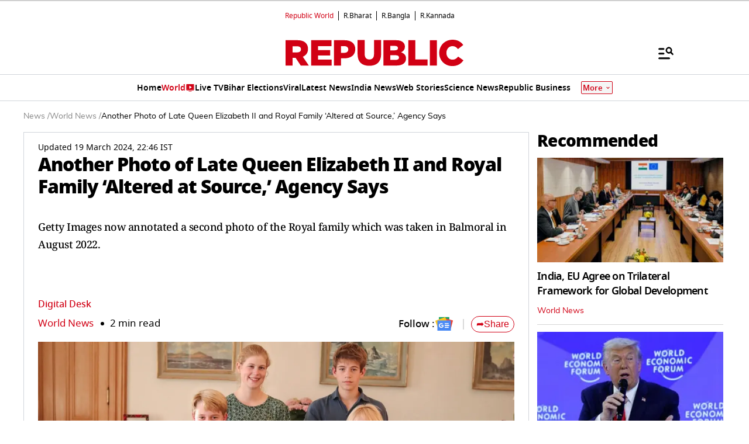

--- FILE ---
content_type: text/html; charset=utf-8
request_url: https://www.google.com/recaptcha/api2/aframe
body_size: 150
content:
<!DOCTYPE HTML><html><head><meta http-equiv="content-type" content="text/html; charset=UTF-8"></head><body><script nonce="pvN9I-rcEiH2obvi0-K2Fw">/** Anti-fraud and anti-abuse applications only. See google.com/recaptcha */ try{var clients={'sodar':'https://pagead2.googlesyndication.com/pagead/sodar?'};window.addEventListener("message",function(a){try{if(a.source===window.parent){var b=JSON.parse(a.data);var c=clients[b['id']];if(c){var d=document.createElement('img');d.src=c+b['params']+'&rc='+(localStorage.getItem("rc::a")?sessionStorage.getItem("rc::b"):"");window.document.body.appendChild(d);sessionStorage.setItem("rc::e",parseInt(sessionStorage.getItem("rc::e")||0)+1);localStorage.setItem("rc::h",'1769045237250');}}}catch(b){}});window.parent.postMessage("_grecaptcha_ready", "*");}catch(b){}</script></body></html>

--- FILE ---
content_type: application/javascript; charset=utf-8
request_url: https://fundingchoicesmessages.google.com/f/AGSKWxW-E4UdfJIeCORQ473qYhsVgWGKF7MhPu75iDe6Sy6yTaWfo50K2AaFQwa-0MA8R_3Cbb2fIJJaFGasv-VSDBul3RAKSt8Q1a7D8l14DbCaYFArMqP-TwW6HZBpOx_qeu-ArXS_NvZba7zxUz01VriAAxNfCm3_l908TXGsAy-9iYFRmmFk2aV9Rc6g/_/adsetup_/footertextads._adaptvad./adbanner.728x90.php?
body_size: -1289
content:
window['648801c1-8bc8-41ab-b840-8cd0a7f5890f'] = true;